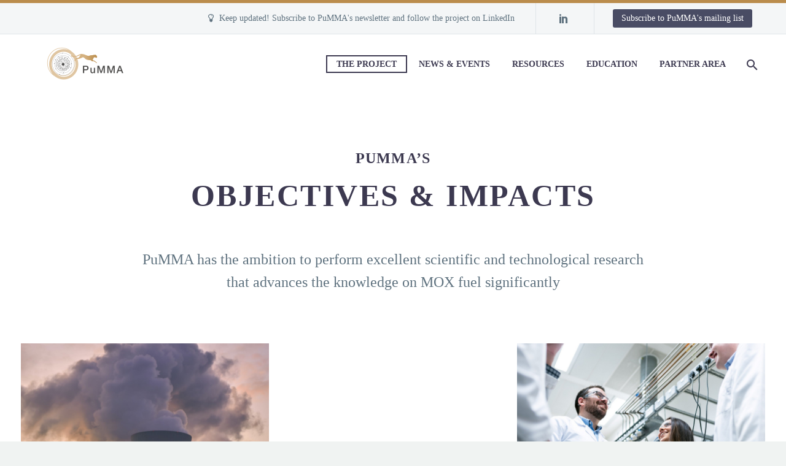

--- FILE ---
content_type: text/html; charset=UTF-8
request_url: http://pumma-h2020.eu/objectives-impacts/
body_size: 13400
content:
<!DOCTYPE html>
<!--[if IE 7]>
<html class="ie ie7" lang="en-US" xmlns:og="http://ogp.me/ns#" xmlns:fb="http://ogp.me/ns/fb#">
<![endif]-->
<!--[if IE 8]>
<html class="ie ie8" lang="en-US" xmlns:og="http://ogp.me/ns#" xmlns:fb="http://ogp.me/ns/fb#">
<![endif]-->
<!--[if !(IE 7) | !(IE 8) ]><!-->
<html lang="en-US" xmlns:og="http://ogp.me/ns#" xmlns:fb="http://ogp.me/ns/fb#">
<!--<![endif]-->
<head>
	<meta charset="UTF-8">
	<meta name="viewport" content="width=device-width, initial-scale=1.0" />
	<link rel="profile" href="http://gmpg.org/xfn/11">
	<link rel="pingback" href="http://pumma-h2020.eu/xmlrpc.php">
	<title>Objectives &#038; Impacts &#8211; PuMMA</title>
<meta name='robots' content='max-image-preview:large' />
<link rel='dns-prefetch' href='//s.w.org' />
<link rel="alternate" type="application/rss+xml" title="PuMMA &raquo; Feed" href="https://pumma-h2020.eu/feed/" />
<link rel="alternate" type="application/rss+xml" title="PuMMA &raquo; Comments Feed" href="https://pumma-h2020.eu/comments/feed/" />
<link rel="alternate" type="text/calendar" title="PuMMA &raquo; iCal Feed" href="https://pumma-h2020.eu/events/?ical=1" />
		<script type="text/javascript">
			window._wpemojiSettings = {"baseUrl":"https:\/\/s.w.org\/images\/core\/emoji\/13.0.1\/72x72\/","ext":".png","svgUrl":"https:\/\/s.w.org\/images\/core\/emoji\/13.0.1\/svg\/","svgExt":".svg","source":{"concatemoji":"http:\/\/pumma-h2020.eu\/wp-includes\/js\/wp-emoji-release.min.js?ver=5.7.14"}};
			!function(e,a,t){var n,r,o,i=a.createElement("canvas"),p=i.getContext&&i.getContext("2d");function s(e,t){var a=String.fromCharCode;p.clearRect(0,0,i.width,i.height),p.fillText(a.apply(this,e),0,0);e=i.toDataURL();return p.clearRect(0,0,i.width,i.height),p.fillText(a.apply(this,t),0,0),e===i.toDataURL()}function c(e){var t=a.createElement("script");t.src=e,t.defer=t.type="text/javascript",a.getElementsByTagName("head")[0].appendChild(t)}for(o=Array("flag","emoji"),t.supports={everything:!0,everythingExceptFlag:!0},r=0;r<o.length;r++)t.supports[o[r]]=function(e){if(!p||!p.fillText)return!1;switch(p.textBaseline="top",p.font="600 32px Arial",e){case"flag":return s([127987,65039,8205,9895,65039],[127987,65039,8203,9895,65039])?!1:!s([55356,56826,55356,56819],[55356,56826,8203,55356,56819])&&!s([55356,57332,56128,56423,56128,56418,56128,56421,56128,56430,56128,56423,56128,56447],[55356,57332,8203,56128,56423,8203,56128,56418,8203,56128,56421,8203,56128,56430,8203,56128,56423,8203,56128,56447]);case"emoji":return!s([55357,56424,8205,55356,57212],[55357,56424,8203,55356,57212])}return!1}(o[r]),t.supports.everything=t.supports.everything&&t.supports[o[r]],"flag"!==o[r]&&(t.supports.everythingExceptFlag=t.supports.everythingExceptFlag&&t.supports[o[r]]);t.supports.everythingExceptFlag=t.supports.everythingExceptFlag&&!t.supports.flag,t.DOMReady=!1,t.readyCallback=function(){t.DOMReady=!0},t.supports.everything||(n=function(){t.readyCallback()},a.addEventListener?(a.addEventListener("DOMContentLoaded",n,!1),e.addEventListener("load",n,!1)):(e.attachEvent("onload",n),a.attachEvent("onreadystatechange",function(){"complete"===a.readyState&&t.readyCallback()})),(n=t.source||{}).concatemoji?c(n.concatemoji):n.wpemoji&&n.twemoji&&(c(n.twemoji),c(n.wpemoji)))}(window,document,window._wpemojiSettings);
		</script>
		<style type="text/css">
img.wp-smiley,
img.emoji {
	display: inline !important;
	border: none !important;
	box-shadow: none !important;
	height: 1em !important;
	width: 1em !important;
	margin: 0 .07em !important;
	vertical-align: -0.1em !important;
	background: none !important;
	padding: 0 !important;
}
</style>
	<link rel='stylesheet' id='thegem-preloader-css'  href='http://pumma-h2020.eu/wp-content/themes/thegem/css/thegem-preloader.css?ver=5.7.14' type='text/css' media='all' />
<style id='thegem-preloader-inline-css' type='text/css'>

		body:not(.compose-mode) .gem-icon-style-gradient span,
		body:not(.compose-mode) .gem-icon .gem-icon-half-1,
		body:not(.compose-mode) .gem-icon .gem-icon-half-2 {
			opacity: 0 !important;
			}
</style>
<link rel='stylesheet' id='thegem-reset-css'  href='http://pumma-h2020.eu/wp-content/themes/thegem/css/thegem-reset.css?ver=5.7.14' type='text/css' media='all' />
<link rel='stylesheet' id='thegem-grid-css'  href='http://pumma-h2020.eu/wp-content/themes/thegem/css/thegem-grid.css?ver=5.7.14' type='text/css' media='all' />
<link rel='stylesheet' id='thegem-style-css'  href='http://pumma-h2020.eu/wp-content/themes/thegem/style.css?ver=5.7.14' type='text/css' media='all' />
<link rel='stylesheet' id='thegem-header-css'  href='http://pumma-h2020.eu/wp-content/themes/thegem/css/thegem-header.css?ver=5.7.14' type='text/css' media='all' />
<link rel='stylesheet' id='thegem-widgets-css'  href='http://pumma-h2020.eu/wp-content/themes/thegem/css/thegem-widgets.css?ver=5.7.14' type='text/css' media='all' />
<link rel='stylesheet' id='thegem-new-css-css'  href='http://pumma-h2020.eu/wp-content/themes/thegem/css/thegem-new-css.css?ver=5.7.14' type='text/css' media='all' />
<link rel='stylesheet' id='perevazka-css-css-css'  href='http://pumma-h2020.eu/wp-content/themes/thegem/css/thegem-perevazka-css.css?ver=5.7.14' type='text/css' media='all' />
<link rel='stylesheet' id='thegem-google-fonts-css'  href='https://pumma-h2020.eu/wp-content/uploads/fonts/702f10880aac247df3b439479dfd93c7/font.css?v=1683205321' type='text/css' media='all' />
<link rel='stylesheet' id='thegem-custom-css'  href='http://pumma-h2020.eu/wp-content/themes/thegem/css/custom-GTloTZew.css?ver=5.7.14' type='text/css' media='all' />
<style id='thegem-custom-inline-css' type='text/css'>
body .page-title-block .breadcrumbs-container{	text-align: center;}.block-content {padding-top: 0px;}.block-content:last-of-type {padding-bottom: 110px;}#top-area {	display: block;}@media (max-width: 991px) {#page-title {padding-top: 80px;padding-bottom: 80px;}.page-title-inner, body .breadcrumbs{padding-left: 0px;padding-right: 0px;}.page-title-excerpt {margin-top: 18px;}#page-title .page-title-title {margin-top: 0px;}.block-content {}.block-content:last-of-type {}#top-area {	display: block;}}@media (max-width: 767px) {#page-title {padding-top: 80px;padding-bottom: 80px;}.page-title-inner,body .breadcrumbs{padding-left: 0px;padding-right: 0px;}.page-title-excerpt {margin-top: 18px;}#page-title .page-title-title {margin-top: 0px;}.block-content {}.block-content:last-of-type {}#top-area {	display: none;}}
</style>
<link rel='stylesheet' id='js_composer_front-css'  href='http://pumma-h2020.eu/wp-content/plugins/js_composer/assets/css/js_composer.min.css?ver=6.6.0' type='text/css' media='all' />
<link rel='stylesheet' id='thegem-additional-blog-1-css'  href='http://pumma-h2020.eu/wp-content/themes/thegem/css/thegem-additional-blog-1.css?ver=5.7.14' type='text/css' media='all' />
<link rel='stylesheet' id='jquery-fancybox-css'  href='http://pumma-h2020.eu/wp-content/themes/thegem/js/fancyBox/jquery.fancybox.min.css?ver=5.7.14' type='text/css' media='all' />
<link rel='stylesheet' id='thegem-vc_elements-css'  href='http://pumma-h2020.eu/wp-content/themes/thegem/css/thegem-vc_elements.css?ver=5.7.14' type='text/css' media='all' />
<link rel='stylesheet' id='tribe-common-skeleton-style-css'  href='http://pumma-h2020.eu/wp-content/plugins/the-events-calendar/common/src/resources/css/common-skeleton.min.css?ver=4.12.18' type='text/css' media='all' />
<link rel='stylesheet' id='tribe-tooltip-css'  href='http://pumma-h2020.eu/wp-content/plugins/the-events-calendar/common/src/resources/css/tooltip.min.css?ver=4.12.18' type='text/css' media='all' />
<link rel='stylesheet' id='wp-block-library-css'  href='http://pumma-h2020.eu/wp-includes/css/dist/block-library/style.min.css?ver=5.7.14' type='text/css' media='all' />
<link rel='stylesheet' id='thegem_js_composer_front-css'  href='http://pumma-h2020.eu/wp-content/themes/thegem/css/thegem-js_composer_columns.css?ver=5.7.14' type='text/css' media='all' />
<script type='text/javascript' id='thegem-settings-init-js-extra'>
/* <![CDATA[ */
var gemSettings = {"isTouch":"","forcedLasyDisabled":"","tabletPortrait":"1","tabletLandscape":"","topAreaMobileDisable":"","parallaxDisabled":"","fillTopArea":"","themePath":"http:\/\/pumma-h2020.eu\/wp-content\/themes\/thegem","rootUrl":"http:\/\/pumma-h2020.eu","mobileEffectsEnabled":"","isRTL":""};
/* ]]> */
</script>
<script type='text/javascript' src='http://pumma-h2020.eu/wp-content/themes/thegem/js/thegem-settings-init.js?ver=5.7.14' id='thegem-settings-init-js'></script>
<script type='text/javascript' src='http://pumma-h2020.eu/wp-content/themes/thegem/js/thegem-fullwidth-loader.js?ver=5.7.14' id='thegem-fullwidth-optimizer-js'></script>
<!--[if lt IE 9]>
<script type='text/javascript' src='http://pumma-h2020.eu/wp-content/themes/thegem/js/html5.js?ver=3.7.3' id='html5-js'></script>
<![endif]-->
<script type='text/javascript' src='http://pumma-h2020.eu/wp-includes/js/jquery/jquery.min.js?ver=3.5.1' id='jquery-core-js'></script>
<script type='text/javascript' src='http://pumma-h2020.eu/wp-includes/js/jquery/jquery-migrate.min.js?ver=3.3.2' id='jquery-migrate-js'></script>
<link rel="https://api.w.org/" href="https://pumma-h2020.eu/wp-json/" /><link rel="alternate" type="application/json" href="https://pumma-h2020.eu/wp-json/wp/v2/pages/27" /><link rel="EditURI" type="application/rsd+xml" title="RSD" href="https://pumma-h2020.eu/xmlrpc.php?rsd" />
<link rel="wlwmanifest" type="application/wlwmanifest+xml" href="http://pumma-h2020.eu/wp-includes/wlwmanifest.xml" /> 
<meta name="generator" content="WordPress 5.7.14" />
<link rel="canonical" href="https://pumma-h2020.eu/objectives-impacts/" />
<link rel='shortlink' href='https://pumma-h2020.eu/?p=27' />
<link rel="alternate" type="application/json+oembed" href="https://pumma-h2020.eu/wp-json/oembed/1.0/embed?url=https%3A%2F%2Fpumma-h2020.eu%2Fobjectives-impacts%2F" />
<link rel="alternate" type="text/xml+oembed" href="https://pumma-h2020.eu/wp-json/oembed/1.0/embed?url=https%3A%2F%2Fpumma-h2020.eu%2Fobjectives-impacts%2F&#038;format=xml" />
<meta name="tec-api-version" content="v1"><meta name="tec-api-origin" content="https://pumma-h2020.eu"><link rel="https://theeventscalendar.com/" href="https://pumma-h2020.eu/wp-json/tribe/events/v1/" /><meta name="generator" content="Powered by WPBakery Page Builder - drag and drop page builder for WordPress."/>
<link rel="icon" href="https://pumma-h2020.eu/wp-content/uploads/2021/02/Logo-Small-Favicon-PuMMA.png" sizes="32x32" />
<link rel="icon" href="https://pumma-h2020.eu/wp-content/uploads/2021/02/Logo-Small-Favicon-PuMMA.png" sizes="192x192" />
<link rel="apple-touch-icon" href="https://pumma-h2020.eu/wp-content/uploads/2021/02/Logo-Small-Favicon-PuMMA.png" />
<meta name="msapplication-TileImage" content="https://pumma-h2020.eu/wp-content/uploads/2021/02/Logo-Small-Favicon-PuMMA.png" />
<script>if(document.querySelector('[data-type="vc_custom-css"]')) {document.head.appendChild(document.querySelector('[data-type="vc_custom-css"]'));}</script><style type="text/css" data-type="vc_shortcodes-custom-css">.vc_custom_1612434631355{margin-bottom: 0px !important;}.vc_custom_1616080959831{background-color: #f1f2f4 !important;}.vc_custom_1616080948224{background-color: #f1f2f4 !important;}.vc_custom_1614611932367{margin-top: -10px !important;}.vc_custom_1586773716241{margin-bottom: 0px !important;background-color: #ffffff !important;}.vc_custom_1586773721104{margin-bottom: 0px !important;background-color: #ffffff !important;}.vc_custom_1612434237737{margin-top: 0px !important;margin-bottom: 0px !important;padding-top: 0px !important;padding-bottom: 0px !important;background-image: url(https://pumma-h2020.eu/wp-content/uploads/2021/02/pexels-markus-distelrath-3044473-scaled.jpg?id=3473) !important;background-position: center !important;background-repeat: no-repeat !important;background-size: cover !important;}.vc_custom_1501671397901{margin-bottom: 0px !important;padding-bottom: 0px !important;background-color: #ffffff !important;}.vc_custom_1612434258519{margin-top: 0px !important;margin-bottom: 0px !important;padding-top: 0px !important;padding-bottom: 0px !important;background-image: url(https://pumma-h2020.eu/wp-content/uploads/2021/02/engineer-4915427_1920.jpg?id=3468) !important;background-position: center !important;background-repeat: no-repeat !important;background-size: cover !important;}.vc_custom_1501158866510{margin-bottom: 0px !important;padding-bottom: 0px !important;background-color: #ffffff !important;background-position: center !important;background-repeat: no-repeat !important;background-size: cover !important;}.vc_custom_1612434366576{margin-top: 0px !important;margin-bottom: 0px !important;padding-top: 0px !important;padding-bottom: 0px !important;background-image: url(https://pumma-h2020.eu/wp-content/uploads/2021/02/pexels-fauxels-3184328-scaled.jpg?id=3474) !important;background-position: center !important;background-repeat: no-repeat !important;background-size: cover !important;}.vc_custom_1501158887719{margin-bottom: 0px !important;padding-bottom: 0px !important;background-color: #ffffff !important;background-position: center !important;background-repeat: no-repeat !important;background-size: cover !important;}</style><noscript><style> .wpb_animate_when_almost_visible { opacity: 1; }</style></noscript>
		
</head>


<body class="page-template-default page page-id-27 tribe-no-js wpb-js-composer js-comp-ver-6.6.0 vc_responsive">




<div id="page" class="layout-fullwidth header-style-3">

			<a href="#page" class="scroll-top-button"></a>
	
	
					<div class="top-area-background top-area-scroll-hide">
				<div id="top-area" class="top-area top-area-style-default top-area-alignment-right">
	<div class="container">
		<div class="top-area-items inline-inside">
							<div class="top-area-block top-area-contacts"><div class="gem-contacts inline-inside"><div class="gem-contacts-item gem-contacts-address">Keep updated! Subscribe to PuMMA&#039;s newsletter and follow the project on LinkedIn</div></div></div>
										<div class="top-area-block top-area-socials socials-colored-hover">			<div class="socials inline-inside">
																								<a class="socials-item" href="https://www.linkedin.com/company/68810309/admin/#"
						   target="_blank" title="LinkedIn"><i
									class="socials-item-icon linkedin "></i></a>
																																																																																																																																																																																																																																																																																																													
			</div>
			</div>
										<div class="top-area-block top-area-menu">
																<div class="top-area-button"><div class="gem-button-container gem-button-position-inline thegem-button-696f6ae614f0b9187" "><a class="gem-button gem-button-size-tiny gem-button-style-flat gem-button-text-weight-normal gem-button-no-uppercase" style="border-radius: 3px;" onmouseleave="" onmouseenter="" href="https://fae12d3e.sibforms.com/serve/[base64]" target="_self">Subscribe to PuMMA&#039;s mailing list</a></div> </div>
									</div>
					</div>
	</div>
</div>
			</div>
		
		<div id="site-header-wrapper"  class=" " >

			
			
			<header id="site-header" class="site-header animated-header mobile-menu-layout-default" role="banner">
								
				<div class="header-background">
					<div class="container">
						<div class="header-main logo-position-left header-layout-default header-style-3">
																							<div class="site-title">
											<div class="site-logo" style="width:164px;">
			<a href="https://pumma-h2020.eu/" rel="home">
									<span class="logo"><img src="http://pumma-h2020.eu/wp-content/uploads/thegem-logos/logo_dba0540e200888998afdb31af90f17ec_1x.png" srcset="http://pumma-h2020.eu/wp-content/uploads/thegem-logos/logo_dba0540e200888998afdb31af90f17ec_1x.png 1x,http://pumma-h2020.eu/wp-content/uploads/thegem-logos/logo_dba0540e200888998afdb31af90f17ec_2x.png 2x,http://pumma-h2020.eu/wp-content/uploads/thegem-logos/logo_dba0540e200888998afdb31af90f17ec_3x.png 3x" alt="PuMMA" style="width:164px;" class="default"/><img src="http://pumma-h2020.eu/wp-content/uploads/thegem-logos/logo_f575687b401b05e0f09841fba5a4bc73_1x.png" srcset="http://pumma-h2020.eu/wp-content/uploads/thegem-logos/logo_f575687b401b05e0f09841fba5a4bc73_1x.png 1x,http://pumma-h2020.eu/wp-content/uploads/thegem-logos/logo_f575687b401b05e0f09841fba5a4bc73_2x.png 2x,http://pumma-h2020.eu/wp-content/uploads/thegem-logos/logo_f575687b401b05e0f09841fba5a4bc73_3x.png 3x" alt="PuMMA" style="width:132px;" class="small"/></span>
							</a>
		</div>
										</div>
																											<nav id="primary-navigation" class="site-navigation primary-navigation" role="navigation">
											<button class="menu-toggle dl-trigger">Primary Menu<span class="menu-line-1"></span><span class="menu-line-2"></span><span class="menu-line-3"></span></button>																							<ul id="primary-menu" class="nav-menu styled no-responsive dl-menu"><li id="menu-item-39" class="menu-item menu-item-type-custom menu-item-object-custom current-menu-ancestor current-menu-parent menu-item-has-children menu-item-parent menu-item-39 megamenu-first-element menu-item-current"><a>The Project</a><span class="menu-item-parent-toggle"></span>
<ul class="sub-menu styled dl-submenu">
	<li id="menu-item-41" class="menu-item menu-item-type-post_type menu-item-object-page menu-item-41 megamenu-first-element"><a href="https://pumma-h2020.eu/about/">About</a></li>
	<li id="menu-item-40" class="menu-item menu-item-type-post_type menu-item-object-page menu-item-40 megamenu-first-element"><a href="https://pumma-h2020.eu/plutonium-management/">Plutonium Management</a></li>
	<li id="menu-item-42" class="menu-item menu-item-type-post_type menu-item-object-page current-menu-item page_item page-item-27 current_page_item menu-item-42 megamenu-first-element menu-item-active"><a href="https://pumma-h2020.eu/objectives-impacts/">Objectives &#038; Impacts</a></li>
	<li id="menu-item-43" class="menu-item menu-item-type-post_type menu-item-object-page menu-item-43 megamenu-first-element"><a href="https://pumma-h2020.eu/partners/">Partners</a></li>
</ul>
</li>
<li id="menu-item-36" class="menu-item menu-item-type-custom menu-item-object-custom menu-item-has-children menu-item-parent menu-item-36 megamenu-first-element"><a>News &#038; Events</a><span class="menu-item-parent-toggle"></span>
<ul class="sub-menu styled dl-submenu">
	<li id="menu-item-38" class="menu-item menu-item-type-post_type menu-item-object-page menu-item-38 megamenu-first-element"><a href="https://pumma-h2020.eu/latest-news/">Latest News</a></li>
	<li id="menu-item-1399" class="menu-item menu-item-type-custom menu-item-object-custom menu-item-1399 megamenu-first-element"><a href="https://pumma-h2020.eu/events/month/">Upcoming Events</a></li>
</ul>
</li>
<li id="menu-item-34" class="menu-item menu-item-type-post_type menu-item-object-page menu-item-34 megamenu-first-element"><a href="https://pumma-h2020.eu/resources/">Resources</a></li>
<li id="menu-item-4072" class="menu-item menu-item-type-custom menu-item-object-custom menu-item-has-children menu-item-parent menu-item-4072 megamenu-first-element"><a href="#">Education</a><span class="menu-item-parent-toggle"></span>
<ul class="sub-menu styled dl-submenu">
	<li id="menu-item-4073" class="menu-item menu-item-type-post_type menu-item-object-page menu-item-4073 megamenu-first-element"><a href="https://pumma-h2020.eu/mooc-decoding-the-fuel-cycle/">Decoding the Fuel Cycle</a></li>
</ul>
</li>
<li id="menu-item-35" class="menu-item menu-item-type-custom menu-item-object-custom menu-item-35 megamenu-first-element"><a href="https://app.flexx.camp/pumma">Partner Area</a></li>
<li class="menu-item menu-item-search"><a href="#"></a><div class="minisearch"><form role="search" id="searchform" class="sf" action="https://pumma-h2020.eu/" method="GET"><input id="searchform-input" class="sf-input" type="text" placeholder="Search..." name="s"><span class="sf-submit-icon"></span><input id="searchform-submit" class="sf-submit" type="submit" value=""></form></div></li></ul>																																</nav>
																														</div>
					</div>
				</div>
			</header><!-- #site-header -->
					</div><!-- #site-header-wrapper -->

	
	<div id="main" class="site-main">

<div id="main-content" class="main-content">


<div class="block-content no-top-margin">
	<div class="container">
		<div class="panel row">

			<div class="panel-center col-xs-12">
				<article id="post-27" class="post-27 page type-page status-publish">

					<div class="entry-content post-content">
                        
						
							
						
						<div class="vc_row-full-width-before"></div><div id="vc_row-696f6ae62bf74" data-vc-full-width="true" data-vc-full-width-init="false" class="vc_row wpb_row vc_row-fluid vc_custom_1612434631355 thegem-custom-696f6ae62be8d6895"><script type="text/javascript">if (typeof(gem_fix_fullwidth_position) == "function") { gem_fix_fullwidth_position(document.getElementById("vc_row-696f6ae62bf74")); }</script><div class="wpb_column vc_column_container vc_col-sm-12 thegem-custom-696f6ae62fc404299"><div class="vc_column-inner "><div class="wpb_wrapper"><div class="clearboth"></div><div class="gem-divider divider-hidden" style="margin-top: 85px;"></div>
	
		<div class="wpb_text_column wpb_content_element  wpb_animate_when_almost_visible wpb_bottom-to-top bottom-to-top" >
			<div class="wpb_wrapper">
				<h4 style="text-align: center;">pumma&#8217;s</h4>

			</div>
		</div>
	

	
		<div class="wpb_text_column wpb_content_element  wpb_animate_when_almost_visible wpb_bottom-to-top bottom-to-top vc_custom_1614611932367" >
			<div class="wpb_wrapper">
				<h1 style="text-align: center;">Objectives &amp; impacts</h1>

			</div>
		</div>
	
<div class="clearboth"></div><div class="gem-divider divider-hidden" style="margin-top: 50px;"></div>
	
		<div class="wpb_text_column wpb_content_element " >
			<div class="wpb_wrapper">
				<div class="styled-subtitle" style="text-align: center;">PuMMA has the ambition to perform excellent scientific and technological research</div>
<div class="styled-subtitle" style="text-align: center;">that advances the knowledge on MOX fuel significantly</div>

			</div>
		</div>
	
<div class="clearboth"></div><div class="gem-divider divider-hidden" style="margin-top: 80px;"></div><div class="vc_row wpb_row vc_inner vc_row-fluid vc_custom_1586773716241 vc_row-has-fill vc_row-o-equal-height vc_row-flex"><div class="wpb_column vc_column_container vc_col-sm-4 vc_col-has-fill"><div class="vc_column-inner vc_custom_1612434237737"><div class="wpb_wrapper"><div class="clearboth"></div><div class="gem-divider " style="margin-top: 314px;"></div></div></div></div><div class="wpb_column vc_column_container vc_col-sm-4 vc_col-has-fill"><div class="vc_column-inner vc_custom_1501671397901"><div class="wpb_wrapper"><div class="clearboth"></div><div class="gem-divider " style="margin-top: 30px;"></div><div class="lazy-loading" data-ll-item-delay="0"><div class="gem-textbox  lazy-loading-item centered-box"  data-ll-effect="move-up" ><div class="gem-textbox-inner" style=""><div class="gem-textbox-content" style="background-position: center top;padding-top: 20px;padding-bottom: 30px;">
	
		<div class="wpb_text_column wpb_content_element " >
			<div class="wpb_wrapper">
				<h5 style="text-align: center;"><span style="color: #ba8c4c;">objective 1</span></h5>

			</div>
		</div>
	
<div class="clearboth"></div><div class="gem-divider " style="margin-top: 30px;"></div>
	
		<div class="wpb_text_column wpb_content_element " >
			<div class="wpb_wrapper">
				<p style="text-align: center;"> To study the plutonium management in Generation IV reactors and to understand its impact on fuel cycle parameters</p>

			</div>
		</div>
	
<div class="clearboth"></div><div class="gem-divider " style="margin-top: 30px;"></div></div></div></div></div></div></div></div><div class="wpb_column vc_column_container vc_col-sm-4 vc_col-has-fill"><div class="vc_column-inner vc_custom_1612434258519"><div class="wpb_wrapper"><div class="clearboth"></div><div class="gem-divider " style="margin-top: 314px;"></div></div></div></div></div><div class="vc_row wpb_row vc_inner vc_row-fluid vc_custom_1586773721104 vc_row-has-fill vc_row-o-equal-height vc_row-flex"><div class="wpb_column vc_column_container vc_col-sm-4 vc_col-has-fill"><div class="vc_column-inner vc_custom_1501158866510"><div class="wpb_wrapper"><div class="clearboth"></div><div class="gem-divider " style="margin-top: 30px;"></div><div class="lazy-loading" data-ll-item-delay="0"><div class="gem-textbox  lazy-loading-item centered-box"  data-ll-effect="move-up" ><div class="gem-textbox-inner" style=""><div class="gem-textbox-content" style="background-position: center top;padding-top: 20px;padding-bottom: 30px;">
	
		<div class="wpb_text_column wpb_content_element " >
			<div class="wpb_wrapper">
				<h5 style="text-align: center;"><span style="color: #d6b383;">objective 2</span></h5>

			</div>
		</div>
	
<div class="clearboth"></div><div class="gem-divider " style="margin-top: 30px;"></div>
	
		<div class="wpb_text_column wpb_content_element " >
			<div class="wpb_wrapper">
				<p style="text-align: center;"> To assess the impact of plutonium management on fuel safety limits</p>

			</div>
		</div>
	
<div class="clearboth"></div><div class="gem-divider " style="margin-top: 30px;"></div></div></div></div></div></div></div></div><div class="wpb_column vc_column_container vc_col-sm-4 vc_col-has-fill"><div class="vc_column-inner vc_custom_1612434366576"><div class="wpb_wrapper"><div class="clearboth"></div><div class="gem-divider " style="margin-top: 314px;"></div></div></div></div><div class="wpb_column vc_column_container vc_col-sm-4 vc_col-has-fill"><div class="vc_column-inner vc_custom_1501158887719"><div class="wpb_wrapper"><div class="clearboth"></div><div class="gem-divider " style="margin-top: 30px;"></div><div class="lazy-loading" data-ll-item-delay="0"><div class="gem-textbox  lazy-loading-item centered-box"  data-ll-effect="move-up" ><div class="gem-textbox-inner" style=""><div class="gem-textbox-content" style="background-position: center top;padding-top: 20px;padding-bottom: 30px;">
	
		<div class="wpb_text_column wpb_content_element " >
			<div class="wpb_wrapper">
				<h5 style="text-align: center;"><span style="color: #e0c6a2;">objective 3</span></h5>

			</div>
		</div>
	
<div class="clearboth"></div><div class="gem-divider " style="margin-top: 30px;"></div>
	
		<div class="wpb_text_column wpb_content_element " >
			<div class="wpb_wrapper">
				<p>To share the expertise and the skills on the management of plutonium in fast reactors</p>

			</div>
		</div>
	
<div class="clearboth"></div><div class="gem-divider " style="margin-top: 30px;"></div></div></div></div></div></div></div></div></div><div class="clearboth"></div><div class="gem-divider divider-hidden divider-big" style="margin-top: 70px;"></div></div></div></div></div><div class="vc_row-full-width vc_clearfix"></div><div id="vc_row-696f6ae6383ca" class="vc_row wpb_row vc_row-fluid vc_custom_1616080959831 thegem-custom-696f6ae6383922795 vc_row-has-fill"><div class="wpb_column vc_column_container vc_col-sm-12 thegem-custom-696f6ae638ab52464"><div class="vc_column-inner "><div class="wpb_wrapper"><div class="clearboth"></div><div class="gem-divider " style="margin-top: 30px;"></div>
	
		<div class="wpb_text_column wpb_content_element " >
			<div class="wpb_wrapper">
				<div class="title-h2"><span class="light">8</span> work <span class="light">packages</span></div>

			</div>
		</div>
	
<div class="vc_separator wpb_content_element vc_separator_align_center vc_sep_width_20 vc_sep_border_width_3 vc_sep_pos_align_left vc_separator_no_text"><span class="vc_sep_holder vc_sep_holder_l"><span  style="border-color:#ba8c4c;" class="vc_sep_line"></span></span><span class="vc_sep_holder vc_sep_holder_r"><span  style="border-color:#ba8c4c;" class="vc_sep_line"></span></span>
</div><div class="clearboth"></div><div class="gem-divider " style="margin-top: 30px;"></div>
	
		<div class="wpb_text_column wpb_content_element " >
			<div class="wpb_wrapper">
				<div class="styled-subtitle" style="text-align: left;">PuMMA will advance greatly the state of the art on the understanding of MOX fuels enhancing the atomistic and thermodynamic modelling in the evaluation of thermal properties</div>

			</div>
		</div>
	
<div class="vc_row wpb_row vc_inner vc_row-fluid"><div class="wpb_column vc_column_container vc_col-sm-3"><div class="vc_column-inner "><div class="wpb_wrapper"><div class="clearboth"></div><div class="gem-divider " style="margin-top: 30px;"></div>
	
		<div class="wpb_text_column wpb_content_element " >
			<div class="wpb_wrapper">
				<h3 style="text-align: center;"><span style="color: #d6b383;">1</span></h3>

			</div>
		</div>
	

	
		<div class="wpb_text_column wpb_content_element " >
			<div class="wpb_wrapper">
				<p style="text-align: center;">Study of plutonium management in connection with the fuel cycle: scenario studies</p>

			</div>
		</div>
	
<div class="clearboth"></div><div class="gem-divider " style="margin-top: 30px;"></div></div></div></div><div class="wpb_column vc_column_container vc_col-sm-3"><div class="vc_column-inner "><div class="wpb_wrapper"><div class="clearboth"></div><div class="gem-divider " style="margin-top: 30px;"></div>
	
		<div class="wpb_text_column wpb_content_element " >
			<div class="wpb_wrapper">
				<h3 style="text-align: center;"><span style="color: #d6b383;">2</span></h3>

			</div>
		</div>
	

	
		<div class="wpb_text_column wpb_content_element " >
			<div class="wpb_wrapper">
				<p style="text-align: center;">Fuel Pin behaviour in reactor with high Pu content: Nominal and transient</p>

			</div>
		</div>
	
<div class="clearboth"></div><div class="gem-divider " style="margin-top: 30px;"></div></div></div></div><div class="wpb_column vc_column_container vc_col-sm-3"><div class="vc_column-inner "><div class="wpb_wrapper"><div class="clearboth"></div><div class="gem-divider " style="margin-top: 30px;"></div>
	
		<div class="wpb_text_column wpb_content_element " >
			<div class="wpb_wrapper">
				<h3 style="text-align: center;"><span style="color: #d6b383;">3</span></h3>

			</div>
		</div>
	

	
		<div class="wpb_text_column wpb_content_element " >
			<div class="wpb_wrapper">
				<p style="text-align: center;">Fuel properties with high PU content: Measurements and modelling</p>

			</div>
		</div>
	
<div class="clearboth"></div><div class="gem-divider " style="margin-top: 30px;"></div></div></div></div><div class="wpb_column vc_column_container vc_col-sm-3"><div class="vc_column-inner "><div class="wpb_wrapper"><div class="clearboth"></div><div class="gem-divider " style="margin-top: 30px;"></div>
	
		<div class="wpb_text_column wpb_content_element " >
			<div class="wpb_wrapper">
				<h3 style="text-align: center;"><span style="color: #d6b383;">4</span></h3>

			</div>
		</div>
	

	
		<div class="wpb_text_column wpb_content_element " >
			<div class="wpb_wrapper">
				<p style="text-align: center;">Comparison of irradiation results in fast spectrum vs thermal spectrum (MTR)</p>

			</div>
		</div>
	
<div class="clearboth"></div><div class="gem-divider " style="margin-top: 30px;"></div></div></div></div></div><div class="vc_row wpb_row vc_inner vc_row-fluid"><div class="wpb_column vc_column_container vc_col-sm-3"><div class="vc_column-inner "><div class="wpb_wrapper"><div class="clearboth"></div><div class="gem-divider " style="margin-top: 30px;"></div>
	
		<div class="wpb_text_column wpb_content_element " >
			<div class="wpb_wrapper">
				<h3 style="text-align: center;"><span style="color: #d6b383;">5</span></h3>

			</div>
		</div>
	

	
		<div class="wpb_text_column wpb_content_element " >
			<div class="wpb_wrapper">
				<p style="text-align: center;">Impact of Pu content on fuel dissolution</p>

			</div>
		</div>
	
<div class="clearboth"></div><div class="gem-divider " style="margin-top: 30px;"></div></div></div></div><div class="wpb_column vc_column_container vc_col-sm-3"><div class="vc_column-inner "><div class="wpb_wrapper"><div class="clearboth"></div><div class="gem-divider " style="margin-top: 30px;"></div>
	
		<div class="wpb_text_column wpb_content_element " >
			<div class="wpb_wrapper">
				<h3 style="text-align: center;"><span style="color: #d6b383;">6</span></h3>

			</div>
		</div>
	

	
		<div class="wpb_text_column wpb_content_element " >
			<div class="wpb_wrapper">
				<p style="text-align: center;">Education and training,<br />
dissemination and communication</p>

			</div>
		</div>
	
<div class="clearboth"></div><div class="gem-divider " style="margin-top: 30px;"></div></div></div></div><div class="wpb_column vc_column_container vc_col-sm-3"><div class="vc_column-inner "><div class="wpb_wrapper"><div class="clearboth"></div><div class="gem-divider " style="margin-top: 30px;"></div>
	
		<div class="wpb_text_column wpb_content_element " >
			<div class="wpb_wrapper">
				<h3 style="text-align: center;"><span style="color: #d6b383;">7</span></h3>

			</div>
		</div>
	

	
		<div class="wpb_text_column wpb_content_element " >
			<div class="wpb_wrapper">
				<p style="text-align: center;">Project management</p>

			</div>
		</div>
	
<div class="clearboth"></div><div class="gem-divider " style="margin-top: 30px;"></div></div></div></div><div class="wpb_column vc_column_container vc_col-sm-3"><div class="vc_column-inner "><div class="wpb_wrapper"><div class="clearboth"></div><div class="gem-divider " style="margin-top: 30px;"></div>
	
		<div class="wpb_text_column wpb_content_element " >
			<div class="wpb_wrapper">
				<h3 style="text-align: center;"><span style="color: #d6b383;">8</span></h3>

			</div>
		</div>
	

	
		<div class="wpb_text_column wpb_content_element " >
			<div class="wpb_wrapper">
				<p style="text-align: center;">Ethics requirements</p>

			</div>
		</div>
	
<div class="clearboth"></div><div class="gem-divider " style="margin-top: 30px;"></div></div></div></div></div><div class="clearboth"></div><div class="gem-divider divider-hidden divider-big" style="margin-top: 70px;"></div></div></div></div></div><div id="vc_row-696f6ae6411ef" class="vc_row wpb_row vc_row-fluid thegem-custom-696f6ae6411c51955"><div class="wpb_column vc_column_container vc_col-sm-12 thegem-custom-696f6ae6418fc5284"><div class="vc_column-inner "><div class="wpb_wrapper">
	
		<div class="wpb_text_column wpb_content_element " >
			<div class="wpb_wrapper">
				<div class="title-h2"><span class="light">expected</span> impacts</div>

			</div>
		</div>
	
<div class="vc_separator wpb_content_element vc_separator_align_center vc_sep_width_30 vc_sep_border_width_3 vc_sep_pos_align_left vc_separator_no_text"><span class="vc_sep_holder vc_sep_holder_l"><span  style="border-color:#ba8c4c;" class="vc_sep_line"></span></span><span class="vc_sep_holder vc_sep_holder_r"><span  style="border-color:#ba8c4c;" class="vc_sep_line"></span></span>
</div>
	
		<div class="wpb_text_column wpb_content_element " >
			<div class="wpb_wrapper">
				<div class="styled-subtitle" style="text-align: left;">Placing the EU at the forefront of the development of safety standards for Generation IV reactors, thereby helping EU safety standards to be adopted worldwide whilst also boosting EU technological and industrial competitiveness</div>

			</div>
		</div>
	
<div class="clearboth"></div><div class="gem-divider " style="margin-top: 60px;"></div>
	
		<div class="wpb_text_column wpb_content_element " >
			<div class="wpb_wrapper">
				<h6>Scientific &amp; Technical Impact</h6>

			</div>
		</div>
	
<div class="vc_row wpb_row vc_inner vc_row-fluid"><div class="wpb_column vc_column_container vc_col-sm-3"><div class="vc_column-inner "><div class="wpb_wrapper"><div class="clearboth"></div><div class="gem-divider " style="margin-top: 30px;"></div><div class="gem-icon-with-text gem-icon-with-text-icon-size-medium centered-box" ><div style="margin-bottom:0px;margin-top:0px; " class="gem-icon-with-text-icon"><div class="gem-icon gem-icon-pack-material gem-icon-size-medium  gem-icon-shape-square gem-simple-icon"  style="opacity: 1;"><div class="gem-icon-inner" style=""><span class="gem-icon-half-1" style="color: #d6b383;"><span class="back-angle">&#xf14b;</span></span><span class="gem-icon-half-2" style="color: #d6b383;"><span class="back-angle">&#xf14b;</span></span></div></div></div><div class="gem-icon-with-text-content" ><div class="gem-icon-with-text-text">
	
		<div class="wpb_text_column wpb_content_element " >
			<div class="wpb_wrapper">
				<p style="text-align: center;">Enhancement of thermal and mechanical properties of the fuel with new measures</p>

			</div>
		</div>
	
</div></div><div class="clearboth"></div></div><div class="clearboth"></div><div class="gem-divider " style="margin-top: 30px;"></div></div></div></div><div class="wpb_column vc_column_container vc_col-sm-3"><div class="vc_column-inner "><div class="wpb_wrapper"><div class="clearboth"></div><div class="gem-divider " style="margin-top: 30px;"></div><div class="gem-icon-with-text gem-icon-with-text-icon-size-medium centered-box" ><div style="margin-bottom:0px;margin-top:0px; " class="gem-icon-with-text-icon"><div class="gem-icon gem-icon-pack-material gem-icon-size-medium  gem-icon-shape-square gem-simple-icon"  style="opacity: 1;"><div class="gem-icon-inner" style=""><span class="gem-icon-half-1" style="color: #d6b383;"><span class="back-angle">&#xf55a;</span></span><span class="gem-icon-half-2" style="color: #d6b383;"><span class="back-angle">&#xf55a;</span></span></div></div></div><div class="gem-icon-with-text-content" ><div class="gem-icon-with-text-text">
	
		<div class="wpb_text_column wpb_content_element " >
			<div class="wpb_wrapper">
				<p style="text-align: center;">Coupling of thermomechanical and thermochemical simulation for fuel behavior</p>

			</div>
		</div>
	
</div></div><div class="clearboth"></div></div><div class="clearboth"></div><div class="gem-divider " style="margin-top: 30px;"></div></div></div></div><div class="wpb_column vc_column_container vc_col-sm-3"><div class="vc_column-inner "><div class="wpb_wrapper"><div class="clearboth"></div><div class="gem-divider " style="margin-top: 30px;"></div><div class="gem-icon-with-text gem-icon-with-text-icon-size-medium centered-box" ><div style="margin-bottom:0px;margin-top:0px; " class="gem-icon-with-text-icon"><div class="gem-icon gem-icon-pack-material gem-icon-size-medium  gem-icon-shape-square gem-simple-icon"  style="opacity: 1;"><div class="gem-icon-inner" style=""><span class="gem-icon-half-1" style="color: #d6b383;"><span class="back-angle">&#xf1f9;</span></span><span class="gem-icon-half-2" style="color: #d6b383;"><span class="back-angle">&#xf1f9;</span></span></div></div></div><div class="gem-icon-with-text-content" ><div class="gem-icon-with-text-text">
	
		<div class="wpb_text_column wpb_content_element " >
			<div class="wpb_wrapper">
				<p style="text-align: center;">Contribution of atomistic and thermodynamic modelling in the evaluation of thermal properties</p>

			</div>
		</div>
	
</div></div><div class="clearboth"></div></div><div class="clearboth"></div><div class="gem-divider " style="margin-top: 30px;"></div></div></div></div><div class="wpb_column vc_column_container vc_col-sm-3"><div class="vc_column-inner "><div class="wpb_wrapper"><div class="clearboth"></div><div class="gem-divider " style="margin-top: 30px;"></div><div class="gem-icon-with-text gem-icon-with-text-icon-size-medium centered-box" ><div style="margin-bottom:0px;margin-top:0px; " class="gem-icon-with-text-icon"><div class="gem-icon gem-icon-pack-material gem-icon-size-medium  gem-icon-shape-square gem-simple-icon"  style="opacity: 1;"><div class="gem-icon-inner" style=""><span class="gem-icon-half-1" style="color: #d6b383;"><span class="back-angle">&#xf3cB;</span></span><span class="gem-icon-half-2" style="color: #d6b383;"><span class="back-angle">&#xf3cB;</span></span></div></div></div><div class="gem-icon-with-text-content" ><div class="gem-icon-with-text-text">
	
		<div class="wpb_text_column wpb_content_element " >
			<div class="wpb_wrapper">
				<p style="text-align: center;">Better knowledge of the dissolution of Pu-rich MOX fuels (rate, kinetics, residues)</p>

			</div>
		</div>
	
</div></div><div class="clearboth"></div></div><div class="clearboth"></div><div class="gem-divider " style="margin-top: 30px;"></div></div></div></div></div>
	
		<div class="wpb_text_column wpb_content_element " >
			<div class="wpb_wrapper">
				<h6>Technological Impact</h6>

			</div>
		</div>
	
<div class="vc_row wpb_row vc_inner vc_row-fluid"><div class="wpb_column vc_column_container vc_col-sm-3"><div class="vc_column-inner "><div class="wpb_wrapper"><div class="clearboth"></div><div class="gem-divider " style="margin-top: 30px;"></div><div class="gem-icon-with-text gem-icon-with-text-icon-size-medium centered-box" ><div style="margin-bottom:0px;margin-top:0px; " class="gem-icon-with-text-icon"><div class="gem-icon gem-icon-pack-material gem-icon-size-medium  gem-icon-shape-square gem-simple-icon"  style="opacity: 1;"><div class="gem-icon-inner" style=""><span class="gem-icon-half-1" style="color: #d6b383;"><span class="back-angle">&#xf532;</span></span><span class="gem-icon-half-2" style="color: #d6b383;"><span class="back-angle">&#xf532;</span></span></div></div></div><div class="gem-icon-with-text-content" ><div class="gem-icon-with-text-text">
	
		<div class="wpb_text_column wpb_content_element " >
			<div class="wpb_wrapper">
				<p style="text-align: center;">Impact of fuel cycle options on reactor, cycle and waste performance</p>

			</div>
		</div>
	
</div></div><div class="clearboth"></div></div><div class="clearboth"></div><div class="gem-divider " style="margin-top: 30px;"></div></div></div></div><div class="wpb_column vc_column_container vc_col-sm-3"><div class="vc_column-inner "><div class="wpb_wrapper"><div class="clearboth"></div><div class="gem-divider " style="margin-top: 30px;"></div><div class="gem-icon-with-text gem-icon-with-text-icon-size-medium centered-box" ><div style="margin-bottom:0px;margin-top:0px; " class="gem-icon-with-text-icon"><div class="gem-icon gem-icon-pack-material gem-icon-size-medium  gem-icon-shape-square gem-simple-icon"  style="opacity: 1;"><div class="gem-icon-inner" style=""><span class="gem-icon-half-1" style="color: #d6b383;"><span class="back-angle">&#xf16f;</span></span><span class="gem-icon-half-2" style="color: #d6b383;"><span class="back-angle">&#xf16f;</span></span></div></div></div><div class="gem-icon-with-text-content" ><div class="gem-icon-with-text-text">
	
		<div class="wpb_text_column wpb_content_element " >
			<div class="wpb_wrapper">
				<p style="text-align: center;">Impact of Pu management on the cycle facilities (manufacturing, reprocessing, intermediate storage) and transport</p>

			</div>
		</div>
	
</div></div><div class="clearboth"></div></div><div class="clearboth"></div><div class="gem-divider " style="margin-top: 30px;"></div></div></div></div><div class="wpb_column vc_column_container vc_col-sm-3"><div class="vc_column-inner "><div class="wpb_wrapper"><div class="clearboth"></div><div class="gem-divider " style="margin-top: 30px;"></div><div class="gem-icon-with-text gem-icon-with-text-icon-size-medium centered-box" ><div style="margin-bottom:0px;margin-top:0px; " class="gem-icon-with-text-icon"><div class="gem-icon gem-icon-pack-material gem-icon-size-medium  gem-icon-shape-square gem-simple-icon"  style="opacity: 1;"><div class="gem-icon-inner" style=""><span class="gem-icon-half-1" style="color: #d6b383;"><span class="back-angle">&#xf3e0;</span></span><span class="gem-icon-half-2" style="color: #d6b383;"><span class="back-angle">&#xf3e0;</span></span></div></div></div><div class="gem-icon-with-text-content" ><div class="gem-icon-with-text-text">
	
		<div class="wpb_text_column wpb_content_element " >
			<div class="wpb_wrapper">
				<p style="text-align: center;">Analysis and recommendations on MTR irradiation devices for qualification of fast fuels</p>

			</div>
		</div>
	
</div></div><div class="clearboth"></div></div><div class="clearboth"></div><div class="gem-divider " style="margin-top: 30px;"></div></div></div></div><div class="wpb_column vc_column_container vc_col-sm-3"><div class="vc_column-inner "><div class="wpb_wrapper"><div class="clearboth"></div><div class="gem-divider " style="margin-top: 30px;"></div><div class="gem-icon-with-text gem-icon-with-text-icon-size-medium centered-box" ><div style="margin-bottom:0px;margin-top:0px; " class="gem-icon-with-text-icon"><div class="gem-icon gem-icon-pack-material gem-icon-size-medium  gem-icon-shape-square gem-simple-icon"  style="opacity: 1;"><div class="gem-icon-inner" style=""><span class="gem-icon-half-1" style="color: #d6b383;"><span class="back-angle">&#xf20b;</span></span><span class="gem-icon-half-2" style="color: #d6b383;"><span class="back-angle">&#xf20b;</span></span></div></div></div><div class="gem-icon-with-text-content" ><div class="gem-icon-with-text-text">
	
		<div class="wpb_text_column wpb_content_element " >
			<div class="wpb_wrapper">
				<p style="text-align: center;">Evaluation of the performance of the industrial process for the dissolution of irradiated fuel</p>

			</div>
		</div>
	
</div></div><div class="clearboth"></div></div><div class="clearboth"></div><div class="gem-divider " style="margin-top: 30px;"></div></div></div></div></div>
	
		<div class="wpb_text_column wpb_content_element " >
			<div class="wpb_wrapper">
				<h6>political Impact</h6>

			</div>
		</div>
	
<div class="vc_row wpb_row vc_inner vc_row-fluid"><div class="wpb_column vc_column_container vc_col-sm-3"><div class="vc_column-inner "><div class="wpb_wrapper"><div class="clearboth"></div><div class="gem-divider " style="margin-top: 30px;"></div><div class="gem-icon-with-text gem-icon-with-text-icon-size-medium centered-box" ><div style="margin-bottom:0px;margin-top:0px; " class="gem-icon-with-text-icon"><div class="gem-icon gem-icon-pack-material gem-icon-size-medium  gem-icon-shape-square gem-simple-icon"  style="opacity: 1;"><div class="gem-icon-inner" style=""><span class="gem-icon-half-1" style="color: #d6b383;"><span class="back-angle">&#xf491;</span></span><span class="gem-icon-half-2" style="color: #d6b383;"><span class="back-angle">&#xf491;</span></span></div></div></div><div class="gem-icon-with-text-content" ><div class="gem-icon-with-text-text">
	
		<div class="wpb_text_column wpb_content_element " >
			<div class="wpb_wrapper">
				<p>Allowing each EU nation to have data in support of the decisions on nuclear strategy</p>

			</div>
		</div>
	
</div></div><div class="clearboth"></div></div><div class="clearboth"></div><div class="gem-divider " style="margin-top: 30px;"></div></div></div></div><div class="wpb_column vc_column_container vc_col-sm-3"><div class="vc_column-inner "><div class="wpb_wrapper"><div class="clearboth"></div><div class="gem-divider " style="margin-top: 30px;"></div><div class="gem-icon-with-text gem-icon-with-text-icon-size-medium centered-box" ><div style="margin-bottom:0px;margin-top:0px; " class="gem-icon-with-text-icon"><div class="gem-icon gem-icon-pack-material gem-icon-size-medium  gem-icon-shape-square gem-simple-icon"  style="opacity: 1;"><div class="gem-icon-inner" style=""><span class="gem-icon-half-1" style="color: #d6b383;"><span class="back-angle">&#xf4cc;</span></span><span class="gem-icon-half-2" style="color: #d6b383;"><span class="back-angle">&#xf4cc;</span></span></div></div></div><div class="gem-icon-with-text-content" ><div class="gem-icon-with-text-text">
	
		<div class="wpb_text_column wpb_content_element " >
			<div class="wpb_wrapper">
				<p>Placing the EU at the forefront of the using existing plutonium stockpile</p>

			</div>
		</div>
	
</div></div><div class="clearboth"></div></div><div class="clearboth"></div><div class="gem-divider " style="margin-top: 30px;"></div></div></div></div><div class="wpb_column vc_column_container vc_col-sm-3"><div class="vc_column-inner "><div class="wpb_wrapper"><div class="clearboth"></div><div class="gem-divider " style="margin-top: 30px;"></div><div class="gem-icon-with-text gem-icon-with-text-icon-size-medium centered-box" ><div style="margin-bottom:0px;margin-top:0px; " class="gem-icon-with-text-icon"><div class="gem-icon gem-icon-pack-material gem-icon-size-medium  gem-icon-shape-square gem-simple-icon"  style="opacity: 1;"><div class="gem-icon-inner" style=""><span class="gem-icon-half-1" style="color: #d6b383;"><span class="back-angle">&#xf3d6;</span></span><span class="gem-icon-half-2" style="color: #d6b383;"><span class="back-angle">&#xf3d6;</span></span></div></div></div><div class="gem-icon-with-text-content" ><div class="gem-icon-with-text-text">
	
		<div class="wpb_text_column wpb_content_element " >
			<div class="wpb_wrapper">
				<p>Contributing to proliferation resistance thanks to the inclusion of more plutonium in the fuel and the absence of uranium enrichment</p>

			</div>
		</div>
	
</div></div><div class="clearboth"></div></div><div class="clearboth"></div><div class="gem-divider " style="margin-top: 30px;"></div></div></div></div><div class="wpb_column vc_column_container vc_col-sm-3"><div class="vc_column-inner "><div class="wpb_wrapper"><div class="clearboth"></div><div class="gem-divider " style="margin-top: 30px;"></div><div class="gem-icon-with-text gem-icon-with-text-icon-size-medium centered-box" ><div style="margin-bottom:0px;margin-top:0px; " class="gem-icon-with-text-icon"><div class="gem-icon gem-icon-pack-material gem-icon-size-medium  gem-icon-shape-square gem-simple-icon"  style="opacity: 1;"><div class="gem-icon-inner" style=""><span class="gem-icon-half-1" style="color: #d6b383;"><span class="back-angle">&#xf10b;</span></span><span class="gem-icon-half-2" style="color: #d6b383;"><span class="back-angle">&#xf10b;</span></span></div></div></div><div class="gem-icon-with-text-content" ><div class="gem-icon-with-text-text">
	
		<div class="wpb_text_column wpb_content_element " >
			<div class="wpb_wrapper">
				<p>Safety and cost at the core of decisions about reactor types and cycles, facilitating coherence and a hope for a better acceptance of the public</p>

			</div>
		</div>
	
</div></div><div class="clearboth"></div></div><div class="clearboth"></div><div class="gem-divider " style="margin-top: 30px;"></div></div></div></div></div>
	
		<div class="wpb_text_column wpb_content_element " >
			<div class="wpb_wrapper">
				<h6>economic &amp; environmental Impact</h6>

			</div>
		</div>
	
<div class="vc_row wpb_row vc_inner vc_row-fluid"><div class="wpb_column vc_column_container vc_col-sm-3"><div class="vc_column-inner "><div class="wpb_wrapper"><div class="clearboth"></div><div class="gem-divider " style="margin-top: 30px;"></div><div class="gem-icon-with-text gem-icon-with-text-icon-size-medium centered-box" ><div style="margin-bottom:0px;margin-top:0px; " class="gem-icon-with-text-icon"><div class="gem-icon gem-icon-pack-material gem-icon-size-medium  gem-icon-shape-square gem-simple-icon"  style="opacity: 1;"><div class="gem-icon-inner" style=""><span class="gem-icon-half-1" style="color: #d6b383;"><span class="back-angle">&#xf1ca;</span></span><span class="gem-icon-half-2" style="color: #d6b383;"><span class="back-angle">&#xf1ca;</span></span></div></div></div><div class="gem-icon-with-text-content" ><div class="gem-icon-with-text-text">
	
		<div class="wpb_text_column wpb_content_element " >
			<div class="wpb_wrapper">
				<p>Evaluation of the cost of each fuel cycle scenario to highlight the feasible solutions for the deployment of Generation IV</p>

			</div>
		</div>
	
</div></div><div class="clearboth"></div></div><div class="clearboth"></div><div class="gem-divider " style="margin-top: 30px;"></div></div></div></div><div class="wpb_column vc_column_container vc_col-sm-3"><div class="vc_column-inner "><div class="wpb_wrapper"><div class="clearboth"></div><div class="gem-divider " style="margin-top: 30px;"></div><div class="gem-icon-with-text gem-icon-with-text-icon-size-medium centered-box" ><div style="margin-bottom:0px;margin-top:0px; " class="gem-icon-with-text-icon"><div class="gem-icon gem-icon-pack-material gem-icon-size-medium  gem-icon-shape-square gem-simple-icon"  style="opacity: 1;"><div class="gem-icon-inner" style=""><span class="gem-icon-half-1" style="color: #d6b383;"><span class="back-angle">&#xf1ea;</span></span><span class="gem-icon-half-2" style="color: #d6b383;"><span class="back-angle">&#xf1ea;</span></span></div></div></div><div class="gem-icon-with-text-content" ><div class="gem-icon-with-text-text">
	
		<div class="wpb_text_column wpb_content_element " >
			<div class="wpb_wrapper">
				<p>Evaluation of plutonium management as a whole with reduction of resources use will result in reduction of the fuel cycle cost</p>

			</div>
		</div>
	
</div></div><div class="clearboth"></div></div><div class="clearboth"></div><div class="gem-divider " style="margin-top: 30px;"></div></div></div></div><div class="wpb_column vc_column_container vc_col-sm-3"><div class="vc_column-inner "><div class="wpb_wrapper"><div class="clearboth"></div><div class="gem-divider " style="margin-top: 30px;"></div><div class="gem-icon-with-text gem-icon-with-text-icon-size-medium centered-box" ><div style="margin-bottom:0px;margin-top:0px; " class="gem-icon-with-text-icon"><div class="gem-icon gem-icon-pack-material gem-icon-size-medium  gem-icon-shape-square gem-simple-icon"  style="opacity: 1;"><div class="gem-icon-inner" style=""><span class="gem-icon-half-1" style="color: #d6b383;"><span class="back-angle">&#xf4cd;</span></span><span class="gem-icon-half-2" style="color: #d6b383;"><span class="back-angle">&#xf4cd;</span></span></div></div></div><div class="gem-icon-with-text-content" ><div class="gem-icon-with-text-text">
	
		<div class="wpb_text_column wpb_content_element " >
			<div class="wpb_wrapper">
				<p>No new uranium needs and no enrichment thanks to the use of depleted uranium that comes from reprocessing</p>

			</div>
		</div>
	
</div></div><div class="clearboth"></div></div><div class="clearboth"></div><div class="gem-divider " style="margin-top: 30px;"></div></div></div></div><div class="wpb_column vc_column_container vc_col-sm-3"><div class="vc_column-inner "><div class="wpb_wrapper"><div class="clearboth"></div><div class="gem-divider " style="margin-top: 30px;"></div><div class="gem-icon-with-text gem-icon-with-text-icon-size-medium centered-box" ><div style="margin-bottom:0px;margin-top:0px; " class="gem-icon-with-text-icon"><div class="gem-icon gem-icon-pack-material gem-icon-size-medium  gem-icon-shape-square gem-simple-icon"  style="opacity: 1;"><div class="gem-icon-inner" style=""><span class="gem-icon-half-1" style="color: #d6b383;"><span class="back-angle">&#xf3c5;</span></span><span class="gem-icon-half-2" style="color: #d6b383;"><span class="back-angle">&#xf3c5;</span></span></div></div></div><div class="gem-icon-with-text-content" ><div class="gem-icon-with-text-text">
	
		<div class="wpb_text_column wpb_content_element " >
			<div class="wpb_wrapper">
				<p>Reduction of High Level waste by a factor 9 compared to open cycle</p>

			</div>
		</div>
	
</div></div><div class="clearboth"></div></div><div class="clearboth"></div><div class="gem-divider " style="margin-top: 30px;"></div></div></div></div></div></div></div></div></div><div id="vc_row-696f6ae652e97" class="vc_row wpb_row vc_row-fluid vc_custom_1616080948224 thegem-custom-696f6ae652e5e3231 vc_row-has-fill"><div class="wpb_column vc_column_container vc_col-sm-12 thegem-custom-696f6ae6534f12650"><div class="vc_column-inner "><div class="wpb_wrapper"><div class="clearboth"></div><div class="gem-divider " style="margin-top: 30px;"></div>
	
		<div class="wpb_text_column wpb_content_element " >
			<div class="wpb_wrapper">
				<div class="title-h2" style="text-align: center;"><span class="light">check out the</span> results</div>

			</div>
		</div>
	

	
		<div class="wpb_text_column wpb_content_element " >
			<div class="wpb_wrapper">
				<p style="text-align: center;">Project results will be uploaded to the website as they become available to the public.</p>

			</div>
		</div>
	
<div class="gem-button-container gem-button-position-center thegem-button-696f6ae653eff9110" "><a class="gem-button gem-button-size-small gem-button-style-outline gem-button-text-weight-normal gem-button-border-2" style="border-radius: 3px;border-color: #ba8c4c;color: #ba8c4c;" onmouseleave="this.style.borderColor='#ba8c4c';this.style.backgroundColor='transparent';this.style.color='#ba8c4c';" onmouseenter="this.style.backgroundColor='#ba8c4c';this.style.color='#ffffff';" href="http://pumma-h2020.eu/resources/" target="_self">Discover the project&#039;s deliverables</a></div> </div></div></div></div>
					</div><!-- .entry-content -->

					
					
					
					
					
				</article><!-- #post-## -->

			</div>

			
		</div>

	</div>
</div><!-- .block-content -->

</div><!-- #main-content -->


		</div><!-- #main -->
		<div id="lazy-loading-point"></div>

														<footer id="colophon" class="site-footer" role="contentinfo">
				<div class="container">
					
<div class="row inline-row footer-widget-area" role="complementary">
	<div id="text-3" class="widget inline-column col-md-3 col-sm-6 col-xs-12 count-6 widget_text"><h3 class="widget-title">PuMMA</h3>			<div class="textwidget"><p><img class="alignnone wp-image-11" src="https://pumma-h2020.eu/wp-content/uploads/2020/10/europe-166.png" alt="" width="67" height="45" /></p>
<p>This project has received funding from the Euratom research and training programme 2014-2018 under grant agreement No 945022.</p>
</div>
		</div><div id="text-4" class="widget inline-column col-md-3 col-sm-6 col-xs-12 count-6 widget_text"><h3 class="widget-title">Contact</h3>			<div class="textwidget"><p>The PuMMA project is coordinated by CEA, France (Commissariat à l’énergie atomique et aux énergies alternatives)</p>
<p><strong>Coordinator:</strong><br />
Nathalie Chauvin <a href="mailto:nathalie.chauvin@cea.fr">nathalie.chauvin@cea.fr</a></p>
<p><strong>Questions?</strong><br />
Send us an email at:<br />
<a href="mailto:contact@pumma-h2020.eu">contact@pumma-h2020.eu</a></p>
</div>
		</div><div id="text-7" class="widget inline-column col-md-3 col-sm-6 col-xs-12 count-6 widget_text"><h3 class="widget-title">Social Media</h3>			<div class="textwidget"><p>Check out our LinkedIn page to keep updated on the project progress <div class="gem-button-container gem-button-position-left thegem-button-696f6ae65d3627164" "><a title="SUBSCRIBE" class="gem-button gem-button-size-small gem-button-style-flat gem-button-text-weight-normal" style="border-radius: 3px;background-color: #ffffff;color: #BA8C4C;" onmouseleave="this.style.backgroundColor='#ffffff';this.style.color='#BA8C4C';" onmouseenter="this.style.backgroundColor='#4F4E4E';this.style.color='#BA8C4C';" href="http://www.linkedin.com/company/68810309" target="_blank" rel="noopener">Follow on LinkedIN</a></div> </p>
</div>
		</div><div id="text-5" class="widget inline-column col-md-3 col-sm-6 col-xs-12 count-6 widget_text"><h3 class="widget-title">Partner area</h3>			<div class="textwidget"><p>Access the project&#8217;s internal platform (restricted to project partners only)</p>
<div class="gem-button-container gem-button-position-left thegem-button-696f6ae65ddbb1148" "><a title="PARTNER AREA" class="gem-button gem-button-size-small gem-button-style-flat gem-button-text-weight-normal" style="border-radius: 3px;background-color: #ffffff;color: #BA8C4C;" onmouseleave="this.style.backgroundColor='#ffffff';this.style.color='#BA8C4C';" onmouseenter="this.style.backgroundColor='#4F4E4E';this.style.color='#BA8C4C';" href="http://app.flexx.camp/pumma" target="_blank" rel="noopener">Partner area</a></div> 
</div>
		</div><div id="text-6" class="widget inline-column col-md-3 col-sm-6 col-xs-12 count-6 widget_text"><h3 class="widget-title">Newsletter</h3>			<div class="textwidget"><p>Receive the project’s latest news and progress by signing up to our newslist.</p>
<div class="gem-button-container gem-button-position-left thegem-button-696f6ae65f6704658" "><a title="PARTNER AREA" class="gem-button gem-button-size-small gem-button-style-flat gem-button-text-weight-normal" style="border-radius: 3px;background-color: #ffffff;color: #BA8C4C;" onmouseleave="this.style.backgroundColor='#ffffff';this.style.color='#BA8C4C';" onmouseenter="this.style.backgroundColor='#4F4E4E';this.style.color='#BA8C4C';" href="http://fae12d3e.sibforms.com/serve/[base64]" target="_blank" rel="noopener">SUBSCRIBE</a></div> 
</div>
		</div><div id="media_image-2" class="widget inline-column col-md-3 col-sm-6 col-xs-12 count-6 widget_media_image"><img width="300" height="213" src="https://pumma-h2020.eu/wp-content/uploads/2024/01/f4268d13-00f8-4c0c-a861-062b93314be2-300x213.png" class="image wp-image-4098  attachment-medium size-medium" alt="" style="max-width: 100%; height: auto;" srcset="https://pumma-h2020.eu/wp-content/uploads/2024/01/f4268d13-00f8-4c0c-a861-062b93314be2-300x213.png 300w, https://pumma-h2020.eu/wp-content/uploads/2024/01/f4268d13-00f8-4c0c-a861-062b93314be2-1024x726.png 1024w, https://pumma-h2020.eu/wp-content/uploads/2024/01/f4268d13-00f8-4c0c-a861-062b93314be2-768x545.png 768w, https://pumma-h2020.eu/wp-content/uploads/2024/01/f4268d13-00f8-4c0c-a861-062b93314be2-1536x1090.png 1536w, https://pumma-h2020.eu/wp-content/uploads/2024/01/f4268d13-00f8-4c0c-a861-062b93314be2.png 1748w" sizes="(max-width: 300px) 100vw, 300px" /></div></div><!-- .footer-widget-area -->
				</div>
			</footer><!-- #colophon -->
			
			
			<footer id="footer-nav" class="site-footer">
				<div class="container"><div class="row">

					<div class="col-md-3 col-md-push-9">
													<div id="footer-socials"><div class="socials inline-inside socials-colored">
																																																	<a href="https://www.linkedin.com/company/68810309/admin/#" target="_blank" title="LinkedIn" class="socials-item"><i class="socials-item-icon linkedin"></i></a>
																																																																																																																																																																																																																																																																																																																																																																																																																																																																																																																																																																																																																																																																			</div></div><!-- #footer-socials -->
											</div>

					<div class="col-md-6">
											</div>

					<div class="col-md-3 col-md-pull-9"><div class="footer-site-info">Copyright © 2020 | Designed by <a href="http://www.lgi-consulting.com">LGI </a></div></div>

				</div></div>
			</footer><!-- #footer-nav -->
						
			</div><!-- #page -->

	
			<script>
		( function ( body ) {
			'use strict';
			body.className = body.className.replace( /\btribe-no-js\b/, 'tribe-js' );
		} )( document.body );
		</script>
		<script> /* <![CDATA[ */var tribe_l10n_datatables = {"aria":{"sort_ascending":": activate to sort column ascending","sort_descending":": activate to sort column descending"},"length_menu":"Show _MENU_ entries","empty_table":"No data available in table","info":"Showing _START_ to _END_ of _TOTAL_ entries","info_empty":"Showing 0 to 0 of 0 entries","info_filtered":"(filtered from _MAX_ total entries)","zero_records":"No matching records found","search":"Search:","all_selected_text":"All items on this page were selected. ","select_all_link":"Select all pages","clear_selection":"Clear Selection.","pagination":{"all":"All","next":"Next","previous":"Previous"},"select":{"rows":{"0":"","_":": Selected %d rows","1":": Selected 1 row"}},"datepicker":{"dayNames":["Sunday","Monday","Tuesday","Wednesday","Thursday","Friday","Saturday"],"dayNamesShort":["Sun","Mon","Tue","Wed","Thu","Fri","Sat"],"dayNamesMin":["S","M","T","W","T","F","S"],"monthNames":["January","February","March","April","May","June","July","August","September","October","November","December"],"monthNamesShort":["January","February","March","April","May","June","July","August","September","October","November","December"],"monthNamesMin":["Jan","Feb","Mar","Apr","May","Jun","Jul","Aug","Sep","Oct","Nov","Dec"],"nextText":"Next","prevText":"Prev","currentText":"Today","closeText":"Done","today":"Today","clear":"Clear"}};/* ]]> */ </script><script type="text/html" id="wpb-modifications"></script><link rel='stylesheet' id='icons-fontawesome-css'  href='http://pumma-h2020.eu/wp-content/themes/thegem/css/icons-fontawesome.css?ver=5.7.14' type='text/css' media='all' />
<link rel='stylesheet' id='vc_animate-css-css'  href='http://pumma-h2020.eu/wp-content/plugins/js_composer/assets/lib/bower/animate-css/animate.min.css?ver=6.6.0' type='text/css' media='all' />
<link rel='stylesheet' id='thegem-lazy-loading-animations-css'  href='http://pumma-h2020.eu/wp-content/themes/thegem/css/thegem-lazy-loading-animations.css?ver=5.7.14' type='text/css' media='all' />
<link rel='stylesheet' id='icons-material-css'  href='http://pumma-h2020.eu/wp-content/themes/thegem/css/icons-material.css?ver=5.7.14' type='text/css' media='all' />
<script type='text/javascript' src='http://pumma-h2020.eu/wp-content/themes/thegem/js/jquery.dlmenu.js?ver=5.7.14' id='jquery-dlmenu-js'></script>
<script type='text/javascript' id='thegem-menu-init-script-js-extra'>
/* <![CDATA[ */
var thegem_dlmenu_settings = {"backLabel":"Back","showCurrentLabel":"Show this page"};
/* ]]> */
</script>
<script type='text/javascript' src='http://pumma-h2020.eu/wp-content/themes/thegem/js/thegem-menu_init.js?ver=5.7.14' id='thegem-menu-init-script-js'></script>
<script type='text/javascript' src='http://pumma-h2020.eu/wp-content/themes/thegem/js/svg4everybody.js?ver=5.7.14' id='svg4everybody-js'></script>
<script type='text/javascript' src='http://pumma-h2020.eu/wp-content/themes/thegem/js/thegem-form-elements.js?ver=5.7.14' id='thegem-form-elements-js'></script>
<script type='text/javascript' src='http://pumma-h2020.eu/wp-content/themes/thegem/js/jquery.easing.js?ver=5.7.14' id='jquery-easing-js'></script>
<script type='text/javascript' src='http://pumma-h2020.eu/wp-content/themes/thegem/js/thegem-header.js?ver=5.7.14' id='thegem-header-js'></script>
<script type='text/javascript' src='http://pumma-h2020.eu/wp-content/themes/thegem/js/functions.js?ver=5.7.14' id='thegem-scripts-js'></script>
<script type='text/javascript' src='http://pumma-h2020.eu/wp-content/themes/thegem/js/fancyBox/jquery.mousewheel.pack.js?ver=5.7.14' id='jquery-mousewheel-js'></script>
<script type='text/javascript' src='http://pumma-h2020.eu/wp-content/themes/thegem/js/fancyBox/jquery.fancybox.min.js?ver=5.7.14' id='jquery-fancybox-js'></script>
<script type='text/javascript' src='http://pumma-h2020.eu/wp-content/themes/thegem/js/fancyBox/jquery.fancybox-init.js?ver=5.7.14' id='fancybox-init-script-js'></script>
<script type='text/javascript' src='http://pumma-h2020.eu/wp-includes/js/wp-embed.min.js?ver=5.7.14' id='wp-embed-js'></script>
<script type='text/javascript' src='http://pumma-h2020.eu/wp-content/plugins/js_composer/assets/js/dist/js_composer_front.min.js?ver=6.6.0' id='wpb_composer_front_js-js'></script>
<script type='text/javascript' src='http://pumma-h2020.eu/wp-content/plugins/js_composer/assets/lib/vc_waypoints/vc-waypoints.min.js?ver=6.6.0' id='vc_waypoints-js'></script>
<script type='text/javascript' src='http://pumma-h2020.eu/wp-content/themes/thegem/js/thegem-lazyLoading.js?ver=5.7.14' id='thegem-lazy-loading-js'></script>
<script type='text/javascript' src='http://pumma-h2020.eu/wp-content/themes/thegem/js/isotope.min.js?ver=5.7.14' id='isotope-js-js'></script>
</body>
</html>
